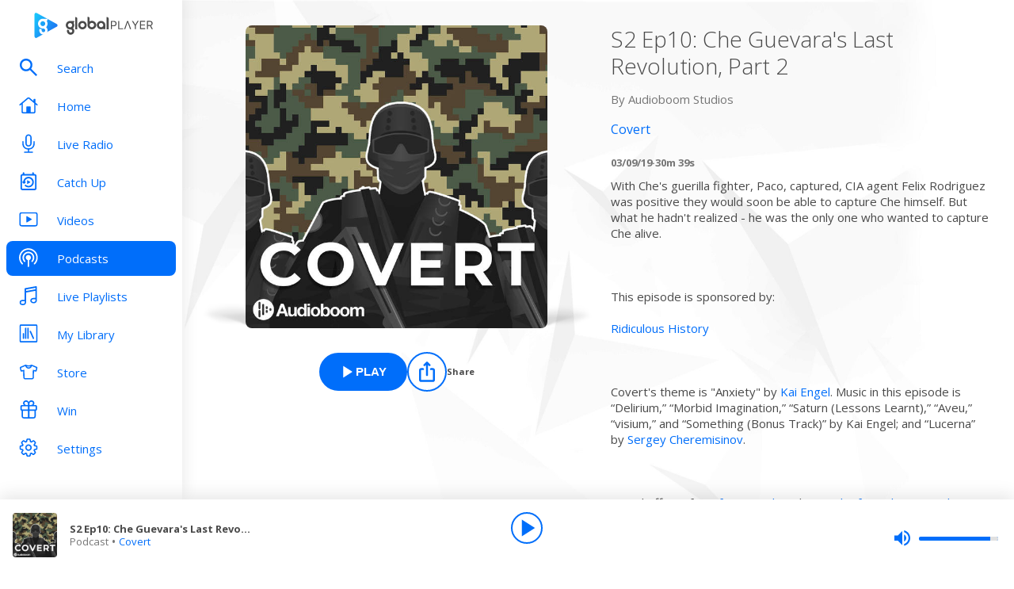

--- FILE ---
content_type: text/html; charset=utf-8
request_url: https://www.globalplayer.com/podcasts/episodes/7DraQhU/
body_size: 10462
content:
<!DOCTYPE html><html lang="en"><head><meta charSet="utf-8" data-next-head=""/><meta name="viewport" content="initial-scale=1.0, width=device-width" data-next-head=""/><meta name="twitter:card" content="summary" data-next-head=""/><meta name="twitter:site" content="@globalplayer" data-next-head=""/><meta property="og:type" content="website" data-next-head=""/><meta property="og:locale" content="en_GB" data-next-head=""/><meta property="og:site_name" content="Global Player" data-next-head=""/><title data-next-head="">Covert - Podcast Episode</title><meta name="robots" content="index,follow" data-next-head=""/><meta name="description" content="S2 Ep10: Che Guevara&#x27;s Last Revolution, Part 2" data-next-head=""/><meta property="og:title" content="Covert - Podcast Episode | Global Player" data-next-head=""/><meta property="og:description" content="S2 Ep10: Che Guevara&#x27;s Last Revolution, Part 2" data-next-head=""/><meta property="og:url" content="https://www.globalplayer.com/podcasts/episodes/7DraQhU/" data-next-head=""/><meta property="og:image" content="https://images.musicrad.io/resizer/?image=aHR0cHM6Ly9hdWRpb2Jvb20uY29tL2kvMzQ4NDQxNTAuanBn&amp;width=600&amp;signature=tmgQPd88X9LtYvLkPAJMIP4B9iY=" data-next-head=""/><meta property="og:image:alt" content="S2 Ep10: Che Guevara&#x27;s Last Revolution, Part 2" data-next-head=""/><meta property="og:image:width" content="600" data-next-head=""/><meta property="og:image:height" content="600" data-next-head=""/><link rel="canonical" href="https://www.globalplayer.com/podcasts/episodes/7DraQhU/" data-next-head=""/><meta charSet="utf-8"/><link rel="dns-prefetch" href="https://fonts.googleapis.com/"/><link rel="dns-prefetch" href="https://content.jwplatform.com/"/><link rel="dns-prefetch" href="https://fonts.gstatic.com/"/><link rel="dns-prefetch" href="https://herald.musicradio.com/"/><link rel="preload" as="script" href="https://content.jwplatform.com/libraries/jBkxIjQV.js"/><link href="https://fonts.googleapis.com/css?family=Open+Sans:300,400,700" rel="stylesheet"/><link rel="shortcut icon" type="image/x-icon" href="/favicon.ico"/><link rel="icon" type="image/png" sizes="32x32" href="/favicon-32x32.png"/><link rel="icon" type="image/png" sizes="16x16" href="/favicon-16x16.png"/><link rel="stylesheet" type="text/css" href="https://cdnjs.cloudflare.com/ajax/libs/slick-carousel/1.6.0/slick.min.css"/><link rel="stylesheet" type="text/css" href="https://cdnjs.cloudflare.com/ajax/libs/slick-carousel/1.6.0/slick-theme.min.css"/><meta content="app-id=1142951331" name="apple-itunes-app"/><script type="text/javascript" src="/assets/scripts/WaitForIt.es5.min.js?v=1.0"></script><script type="text/javascript">var onGigyaServiceReady = function () {window.WaitForIt.trigger('gigya_ready');}</script><script type="text/javascript" src="https://gigya.globalplayer.com/js/gigya.js?apiKey=3_wJvsL2DHpyMc11IB8pI8CpCqp720k-9M1ZNbnnTfItUtg_NzEhvASdN-uO1GNzhp">{sessionExpiration:-2}</script><link rel="preload" href="/_next/static/css/9c81b862dce2e7d5.css" as="style"/><link rel="stylesheet" href="/_next/static/css/9c81b862dce2e7d5.css" data-n-g=""/><link rel="preload" href="/_next/static/css/efac269a55476736.css" as="style"/><link rel="stylesheet" href="/_next/static/css/efac269a55476736.css" data-n-p=""/><link rel="preload" href="/_next/static/css/75ef1cacc921caa5.css" as="style"/><link rel="stylesheet" href="/_next/static/css/75ef1cacc921caa5.css" data-n-p=""/><noscript data-n-css=""></noscript><script defer="" nomodule="" src="/_next/static/chunks/polyfills-42372ed130431b0a.js"></script><script src="/_next/static/chunks/webpack-4014f718725a0d41.js" defer=""></script><script src="/_next/static/chunks/framework-b9fd9bcc3ecde907.js" defer=""></script><script src="/_next/static/chunks/main-fefb4f65c34b383d.js" defer=""></script><script src="/_next/static/chunks/pages/_app-dfc11a4bfa4aad76.js" defer=""></script><script src="/_next/static/chunks/pages/podcasts/episodes/%5Bid%5D-b38c47e5cb1b8334.js" defer=""></script><script src="/_next/static/MZaXV7WHIX3O0rD8MXrQk/_buildManifest.js" defer=""></script><script src="/_next/static/MZaXV7WHIX3O0rD8MXrQk/_ssgManifest.js" defer=""></script></head><body><script id="jwplayer-script" src="https://content.jwplatform.com/libraries/jBkxIjQV.js"></script><script src="/env.js"></script><div id="__next"><div class="style_toastContainer__uXIgv style_top__PcG9Q"></div><div class="style_accountGateOverlay__dzP55" data-testid="account-gate-overlay"></div><div class="globalplayer heart desktop" data-testid="globalplayer"><div class="style_sidebar__TND2m is-logged-out" data-testid="sidebar"><a tabindex="0" id="skip-content" class="style_skipContent__XTRJk" href="#main-content">Skip to content</a><div class="style_logo__WQtAk"><div class="style_wrapper__4TRsS"><span title="Global Player" class="icon style_icon__VMfKE style_icon__GlMlj"><svg fill="" viewBox="0 0 30 30"><title>Global Player</title><use xlink:href="#global-player-icon-a250d373--sprite"></use></svg></span><span title="Global Player" class="icon style_icon__VMfKE style_text__q_TUe"><svg fill="" viewBox="0 0 342 70"><title>Global Player</title><use xlink:href="#global-player-text-986f09ef--sprite"></use></svg></span></div></div><div class="style_container__rHVpv"><ul class="menu-items"><li class="style_menuItem__lUkuo style_sidebar__oPs6f" data-testid="menu-item"><div class="style_circleBadgeContainer__9XgHe"></div><a class="style_link__ZZzZf" data-testid="menu-item__link" tabindex="0" target="_self" href="/search/"><span class="icon style_icon__VMfKE style_withGlobalBlue__nXnWr style_icon__eKEC1"><svg fill="" viewBox="0 0 24 24"><use xlink:href="#search-inactive-bea79dc0--sprite"></use></svg></span><span class="style_text__j9jJQ" data-testid="menu-item__text">Search</span></a></li><li class="style_menuItem__lUkuo style_sidebar__oPs6f" data-testid="menu-item"><div class="style_circleBadgeContainer__9XgHe"></div><a class="style_link__ZZzZf" data-testid="menu-item__link" tabindex="0" target="_self" href="/"><span class="icon style_icon__VMfKE style_withGlobalBlue__nXnWr style_icon__eKEC1"><svg fill="" viewBox="0 0 24 21"><use xlink:href="#home-inactive-cc0ca09d--sprite"></use></svg></span><span class="style_text__j9jJQ" data-testid="menu-item__text">Home</span></a></li><li class="style_menuItem__lUkuo style_sidebar__oPs6f" data-testid="menu-item"><div class="style_circleBadgeContainer__9XgHe"></div><a class="style_link__ZZzZf" data-testid="menu-item__link" tabindex="0" target="_self" href="/live/heart/uk/"><span class="icon style_icon__VMfKE style_withGlobalBlue__nXnWr style_icon__eKEC1"><svg fill="" viewBox="0 0 16 22"><use xlink:href="#radio-inactive-7181e606--sprite"></use></svg></span><span class="style_text__j9jJQ" data-testid="menu-item__text">Live Radio</span></a></li><li class="style_menuItem__lUkuo style_sidebar__oPs6f" data-testid="menu-item"><div class="style_circleBadgeContainer__9XgHe"></div><a class="style_link__ZZzZf" data-testid="menu-item__link" tabindex="0" target="_self" href="/catchup/heart/uk/"><span class="icon style_icon__VMfKE style_withGlobalBlue__nXnWr style_icon__eKEC1"><svg fill="" viewBox="0 0 18 21"><use xlink:href="#catchup-inactive-b9a50494--sprite"></use></svg></span><span class="style_text__j9jJQ" data-testid="menu-item__text">Catch Up</span></a></li><li class="style_menuItem__lUkuo style_sidebar__oPs6f" data-testid="menu-item"><div class="style_circleBadgeContainer__9XgHe"></div><a class="style_link__ZZzZf" data-testid="menu-item__link" tabindex="0" target="_self" href="/videos/"><span class="icon style_icon__VMfKE style_withGlobalBlue__nXnWr style_icon__eKEC1"><svg fill="" viewBox="0 0 24 19"><use xlink:href="#video-inactive-603eb2cb--sprite"></use></svg></span><span class="style_text__j9jJQ" data-testid="menu-item__text">Videos</span></a></li><li class="style_menuItem__lUkuo style_sidebar__oPs6f" data-testid="menu-item"><div class="style_circleBadgeContainer__9XgHe"></div><a class="style_link__ZZzZf style_selected__nizZl" data-testid="menu-item__link" tabindex="0" target="_self" href="/podcasts/"><span class="icon style_icon__VMfKE style_withGlobalBlue__nXnWr style_icon__eKEC1"><svg fill="" viewBox="0 0 22 22"><use xlink:href="#podcasts-active-7ad5e0d0--sprite"></use></svg></span><span class="style_text__j9jJQ" data-testid="menu-item__text">Podcasts</span></a></li><li class="style_menuItem__lUkuo style_sidebar__oPs6f" data-testid="menu-item"><div class="style_circleBadgeContainer__9XgHe"></div><a class="style_link__ZZzZf" data-testid="menu-item__link" tabindex="0" target="_self" href="/playlists/"><span class="icon style_icon__VMfKE style_withGlobalBlue__nXnWr style_icon__eKEC1"><svg fill="" viewBox="0 0 20 21"><use xlink:href="#playlists-inactive-3f0b8353--sprite"></use></svg></span><span class="style_text__j9jJQ" data-testid="menu-item__text">Live Playlists</span></a></li><li class="style_menuItem__lUkuo style_sidebar__oPs6f" data-testid="menu-item"><div class="style_circleBadgeContainer__9XgHe"></div><a class="style_link__ZZzZf" data-testid="menu-item__link" tabindex="0" target="_self" href="/my-library/radio/"><span class="icon style_icon__VMfKE style_withGlobalBlue__nXnWr style_icon__eKEC1"><svg fill="" viewBox="0 0 22 23"><use xlink:href="#library-inactive-9a0ac36a--sprite"></use></svg></span><span class="style_text__j9jJQ" data-testid="menu-item__text">My Library</span></a></li><li class="style_menuItem__lUkuo style_sidebar__oPs6f" data-testid="menu-item"><div class="style_circleBadgeContainer__9XgHe"></div><a class="style_link__ZZzZf" data-testid="menu-item__link" tabindex="0" target="_blank" href="https://store.global.com/?utm_source=GlobalPlayerDesktop&amp;utm_medium=navigation&amp;utm_campaign=generic"><span class="icon style_icon__VMfKE style_withGlobalBlue__nXnWr style_icon__eKEC1"><svg fill="" viewBox="0 0 24 24"><use xlink:href="#tshirt-icon-765af6e5--sprite"></use></svg></span><span class="style_text__j9jJQ" data-testid="menu-item__text">Store</span></a></li><li class="style_menuItem__lUkuo style_sidebar__oPs6f" data-testid="menu-item"><div class="style_circleBadgeContainer__9XgHe"></div><a class="style_link__ZZzZf" data-testid="menu-item__link" tabindex="0" target="_self" href="/competitions/"><span class="icon style_icon__VMfKE style_withGlobalBlue__nXnWr style_icon__eKEC1"><svg fill="" viewBox="0 0 20 22"><use xlink:href="#competitions-inactive-98e557a9--sprite"></use></svg></span><span class="style_text__j9jJQ" data-testid="menu-item__text">Win</span></a></li><li class="style_menuItem__lUkuo style_sidebar__oPs6f" data-testid="menu-item"><div class="style_circleBadgeContainer__9XgHe"></div><a class="style_link__ZZzZf" data-testid="menu-item__link" tabindex="0" target="_self" href="/settings/"><span class="icon style_icon__VMfKE style_withGlobalBlue__nXnWr style_icon__eKEC1"><svg fill="" viewBox="0 0 22 23"><use xlink:href="#settings-inactive-a6fbf04f--sprite"></use></svg></span><span class="style_text__j9jJQ" data-testid="menu-item__text">Settings</span></a></li></ul></div></div><div class="style_navbar__yFoIe is-logged-out" data-testid="nav-bar"><a tabindex="0" id="skip-content" class="style_skipContent__XTRJk" href="#main-content">Skip to content</a><div class="style_logo__mpIc5"><span title="Global Player" class="icon style_icon__VMfKE style_icon__G9oWq"><svg fill="" viewBox="0 0 30 30"><title>Global Player</title><use xlink:href="#global-player-icon-a250d373--sprite"></use></svg></span><span title="Global Player" class="icon style_icon__VMfKE style_text__iYAWQ"><svg fill="" viewBox="0 0 342 70"><title>Global Player</title><use xlink:href="#global-player-text-986f09ef--sprite"></use></svg></span></div><button class="style_unstyled__jdW3p style_toggle__m420A"><span title="Open Menu" class="icon style_icon__VMfKE style_withGlobalBlue__nXnWr style_icon__G9oWq"><svg fill="" viewBox="0 0 32 32"><title>Open Menu</title><use xlink:href="#nav-burger-fa817ef7--sprite"></use></svg></span></button><div class="style_container__9sfSq" tabindex="-1" data-testid="navbar__container"><ul class="style_menuItems__lcyLy"><li class="style_menuItem__lUkuo" data-testid="menu-item"><div class="style_circleBadgeContainer__9XgHe"></div><a class="style_link__ZZzZf" data-testid="menu-item__link" tabindex="-1" target="_self" href="/search/"><span class="icon style_icon__VMfKE style_withGlobalBlue__nXnWr style_icon__eKEC1"><svg fill="" viewBox="0 0 24 24"><use xlink:href="#search-inactive-bea79dc0--sprite"></use></svg></span><span class="style_text__j9jJQ" data-testid="menu-item__text">Search</span></a></li><li class="style_menuItem__lUkuo" data-testid="menu-item"><div class="style_circleBadgeContainer__9XgHe"></div><a class="style_link__ZZzZf" data-testid="menu-item__link" tabindex="-1" target="_self" href="/"><span class="icon style_icon__VMfKE style_withGlobalBlue__nXnWr style_icon__eKEC1"><svg fill="" viewBox="0 0 24 21"><use xlink:href="#home-inactive-cc0ca09d--sprite"></use></svg></span><span class="style_text__j9jJQ" data-testid="menu-item__text">Home</span></a></li><li class="style_menuItem__lUkuo" data-testid="menu-item"><div class="style_circleBadgeContainer__9XgHe"></div><a class="style_link__ZZzZf" data-testid="menu-item__link" tabindex="-1" target="_self" href="/live/heart/uk/"><span class="icon style_icon__VMfKE style_withGlobalBlue__nXnWr style_icon__eKEC1"><svg fill="" viewBox="0 0 16 22"><use xlink:href="#radio-inactive-7181e606--sprite"></use></svg></span><span class="style_text__j9jJQ" data-testid="menu-item__text">Live Radio</span></a></li><li class="style_menuItem__lUkuo" data-testid="menu-item"><div class="style_circleBadgeContainer__9XgHe"></div><a class="style_link__ZZzZf" data-testid="menu-item__link" tabindex="-1" target="_self" href="/catchup/heart/uk/"><span class="icon style_icon__VMfKE style_withGlobalBlue__nXnWr style_icon__eKEC1"><svg fill="" viewBox="0 0 18 21"><use xlink:href="#catchup-inactive-b9a50494--sprite"></use></svg></span><span class="style_text__j9jJQ" data-testid="menu-item__text">Catch Up</span></a></li><li class="style_menuItem__lUkuo" data-testid="menu-item"><div class="style_circleBadgeContainer__9XgHe"></div><a class="style_link__ZZzZf" data-testid="menu-item__link" tabindex="-1" target="_self" href="/videos/"><span class="icon style_icon__VMfKE style_withGlobalBlue__nXnWr style_icon__eKEC1"><svg fill="" viewBox="0 0 24 19"><use xlink:href="#video-inactive-603eb2cb--sprite"></use></svg></span><span class="style_text__j9jJQ" data-testid="menu-item__text">Videos</span></a></li><li class="style_menuItem__lUkuo" data-testid="menu-item"><div class="style_circleBadgeContainer__9XgHe"></div><a class="style_link__ZZzZf style_selected__nizZl" data-testid="menu-item__link" tabindex="-1" target="_self" href="/podcasts/"><span class="icon style_icon__VMfKE style_withGlobalBlue__nXnWr style_icon__eKEC1"><svg fill="" viewBox="0 0 22 22"><use xlink:href="#podcasts-active-7ad5e0d0--sprite"></use></svg></span><span class="style_text__j9jJQ" data-testid="menu-item__text">Podcasts</span></a></li><li class="style_menuItem__lUkuo" data-testid="menu-item"><div class="style_circleBadgeContainer__9XgHe"></div><a class="style_link__ZZzZf" data-testid="menu-item__link" tabindex="-1" target="_self" href="/playlists/"><span class="icon style_icon__VMfKE style_withGlobalBlue__nXnWr style_icon__eKEC1"><svg fill="" viewBox="0 0 20 21"><use xlink:href="#playlists-inactive-3f0b8353--sprite"></use></svg></span><span class="style_text__j9jJQ" data-testid="menu-item__text">Live Playlists</span></a></li><li class="style_menuItem__lUkuo" data-testid="menu-item"><div class="style_circleBadgeContainer__9XgHe"></div><a class="style_link__ZZzZf" data-testid="menu-item__link" tabindex="-1" target="_self" href="/my-library/radio/"><span class="icon style_icon__VMfKE style_withGlobalBlue__nXnWr style_icon__eKEC1"><svg fill="" viewBox="0 0 22 23"><use xlink:href="#library-inactive-9a0ac36a--sprite"></use></svg></span><span class="style_text__j9jJQ" data-testid="menu-item__text">My Library</span></a></li><li class="style_menuItem__lUkuo" data-testid="menu-item"><div class="style_circleBadgeContainer__9XgHe"></div><a class="style_link__ZZzZf" data-testid="menu-item__link" tabindex="-1" target="_blank" href="https://store.global.com/?utm_source=GlobalPlayerDesktop&amp;utm_medium=navigation&amp;utm_campaign=generic"><span class="icon style_icon__VMfKE style_withGlobalBlue__nXnWr style_icon__eKEC1"><svg fill="" viewBox="0 0 24 24"><use xlink:href="#tshirt-icon-765af6e5--sprite"></use></svg></span><span class="style_text__j9jJQ" data-testid="menu-item__text">Store</span></a></li><li class="style_menuItem__lUkuo" data-testid="menu-item"><div class="style_circleBadgeContainer__9XgHe"></div><a class="style_link__ZZzZf" data-testid="menu-item__link" tabindex="-1" target="_self" href="/competitions/"><span class="icon style_icon__VMfKE style_withGlobalBlue__nXnWr style_icon__eKEC1"><svg fill="" viewBox="0 0 20 22"><use xlink:href="#competitions-inactive-98e557a9--sprite"></use></svg></span><span class="style_text__j9jJQ" data-testid="menu-item__text">Win</span></a></li><li class="style_menuItem__lUkuo" data-testid="menu-item"><div class="style_circleBadgeContainer__9XgHe"></div><a class="style_link__ZZzZf" data-testid="menu-item__link" tabindex="-1" target="_self" href="/settings/"><span class="icon style_icon__VMfKE style_withGlobalBlue__nXnWr style_icon__eKEC1"><svg fill="" viewBox="0 0 22 23"><use xlink:href="#settings-inactive-a6fbf04f--sprite"></use></svg></span><span class="style_text__j9jJQ" data-testid="menu-item__text">Settings</span></a></li></ul><div class="style_loginButtons__bdoCW style_navbar__XO7YV"><div class="styles_btnGroup__BI4tk"><button class="style_gpBtn__nhbDP style_primary__FFHn5 style_globalplayer__iTouP style_surface__aXDmJ style_button__i_l6l" data-testid="signin-button"><span>Sign In</span></button><button class="style_gpBtn__nhbDP style_secondary__1eKsm style_globalplayer__iTouP style_surface__aXDmJ style_button__i_l6l" data-testid="signup-button"><span>Sign Up</span></button></div></div></div></div><div class="style_gpPlayer__VuEN8" style="display:none"><div class="style_container__t4spV"><div id="globalplayer"></div></div></div><div data-testid="podcast-episode-page"><div class="style_background__T_jC0"></div><div id="main-content" class="style_contentPage__CNZSs"><div class="style_container__jmdJA"><div><div class="style_imageContainer__rcs5J style_imageContainer__cjX73"><div class="style_image__K70Vn"><img height="290" width="290" class="style_image__O4BO7 style_image__fxS1X" src="https://images.musicrad.io/resizer/?image=aHR0cHM6Ly9hdWRpb2Jvb20uY29tL2kvMzQ4NDQxNTAuanBn&amp;width=600&amp;signature=tmgQPd88X9LtYvLkPAJMIP4B9iY=" alt="S2 Ep10: Che Guevara&#x27;s Last Revolution, Part 2"/></div></div><div class="styles_btnGroup__BI4tk style_buttonContainer__TFJn_ style_buttonContainer__sR_Tq"><button class="style_gpBtn__nhbDP style_primary__FFHn5 style_globalplayer__iTouP style_surface__aXDmJ" data-testid="podcast__play-button" aria-label="Play S2 Ep10: Che Guevara&#x27;s Last Revolution, Part 2 from Covert"><span class="style_icon__gqz8P"><span class="icon style_icon__VMfKE "><svg fill="white" viewBox="0 0 24 24"><use xlink:href="#player-play-685aea40--sprite"></use></svg></span></span><span>Play</span></button><button class="style_unstyled__jdW3p style_dark__iFDAw style_actionButton__2TSQx style_hasChildren__MgIoD" aria-label="Share" aria-pressed="false" data-testid="action-button" title="Share"><span style="width:50px;height:50px;padding:8px" class="style_icon__gsGve"><span class="icon style_icon__VMfKE "><svg fill="" viewBox="0 0 24 24"><use xlink:href="#share-icon-1044c031--sprite"></use></svg></span></span><span class="style_text__k9wuo">Share</span></button></div></div><div><h1 class="style_title__oE7Yc style_title__Ue_IQ">S2 Ep10: Che Guevara&#x27;s Last Revolution, Part 2</h1><p class="style_author__ubwnv style_author__SCVZ_">By <!-- -->Audioboom Studios</p><div class="style_link__7WBXv style_link__0rN_n"><a href="/podcasts/42KqTg/"><h2>Covert</h2></a></div><div class="style_metaData__O_xXZ"><span>03/09/19</span><span>·</span><span>30m 39s</span></div><div class="style_description__IeKZr style_description__2TtLg">With Che's guerilla fighter, Paco, captured, CIA agent Felix Rodriguez was positive they would soon be able to capture Che himself. But what he hadn't realized - he was the only one who wanted to capture Che alive. <br/>
<br/>
This episode is sponsored by:<br/>
<a href="https://www.ridiculoushistoryshow.com/">Ridiculous History</a><br/>
<br/>
Covert's theme is "Anxiety" by <a href="https://www.kai-engel.com/">Kai Engel</a>. Music in this episode is “Delirium,” “Morbid Imagination,” “Saturn (Lessons Learnt),” “Aveu,” “visium,” and “Something (Bonus Track)” by Kai Engel; and “Lucerna” by <a href="https://www.s-cheremisinov.com/">Sergey Cheremisinov</a>. <br/>
<br/>
Sound effects from <a href="http://freesound.org/">freesound.org</a> by <a href="https://freesound.org/people/CastleofSamples/sounds/144997/">CastleofSamples</a>, <a href="https://freesound.org/people/marcel_farres/sounds/186098/">marcel-farres</a>, <a href="https://freesound.org/people/Glaneur%20de%20sons/sounds/24511/">Glaneur-de-son</a>s, <a href="https://freesound.org/people/TheScarlettWitch89/sounds/415539/">thescarlettwitch89</a>, <a href="https://freesound.org/people/Gidion/sounds/366796/">Gidion</a>, <a href="https://freesound.org/people/CosmicEmbers/sounds/161650">cosmicembers</a>, <a href="https://freesound.org/people/bennychico11/sounds/44408/">bennychico11</a>, <a href="https://freesound.org/people/lawnjelly/sounds/156890/">lawnjelly</a>, <a href="https://freesound.org/people/Leafs67/sounds/155589/">leafs67</a>, <a href="https://freesound.org/people/theshaggyfreak/sounds/278889/">theshaggyfreak</a>, <a href="https://freesound.org/people/Tdude9000/sounds/138316/">Tdude9000</a>, <a href="https://freesound.org/people/MAJ061785/sounds/85509/">MAJ061785</a>,<a href="https://freesound.org/people/EFlexMusic/sounds/370250/"> EFlexMusic</a>, <a href="https://freesound.org/people/Kolezan/sounds/246117/">Kolezan</a>, <a href="https://freesound.org/people/Benboncan/sounds/62491/">Benboncan</a>, <a href="https://freesound.org/people/inchadney/sounds/457869/">inchadney</a>, <a href="https://freesound.org/people/digifishmusic/sounds/54889/">digifishmusic</a>, jaklocke, <a href="https://freesound.org/people/kwahmah_02/sounds/255848/">kwahmah-02</a>,<a href="https://freesound.org/people/InspectorJ/sounds/336598/"> inspectorj</a>, and <a href="https://freesound.org/people/Australopithecusman/sounds/388891/">Australopithecusman</a>. Additional sound effects from <a href="http://freesfx.co.uk/">freesfx.co.uk</a>. Licensed under <a href="http://creativecommons.org/licenses/by/3.0/">Creative Commons: By Attribution 3.0 License</a> </div></div></div><footer class="style_footer__UID_t"><div><hr class="style_horizontalLine__P7Au8" role="presentation"/><div class="style_social__7qbgy"><span width="64" height="69" aria-hidden="true" class="icon style_icon__VMfKE style_globalPlayerLogo__ROI4r"><svg fill="" viewBox="0 0 210 70"><use xlink:href="#global-player-logo-stacked-black-1ede2222--sprite"></use></svg></span><div class="style_linkContainer__WLeyT"><div class="style_socialLinksContainer__KFa5n"><span>Follow us:</span><ul class="style_linkList__7Wnxm"><li><a aria-label="Follow Global Player on Facebook" rel="noopener noreferrer" target="_blank" href="https://www.facebook.com/GlobalPlayerOfficial/"><span class="icon style_icon__VMfKE style_icon__mPhqv"><svg fill="" viewBox="0 0 32 32"><use xlink:href="#facebook-logo-cb200a40--sprite"></use></svg></span></a></li><li><a aria-label="Follow Global Player on TikTok" rel="noopener noreferrer" target="_blank" href="https://www.tiktok.com/@globalplayer"><span class="icon style_icon__VMfKE style_icon__mPhqv"><svg fill="" viewBox="-5 -6 48 48"><use xlink:href="#tiktok-811c40a9--sprite"></use></svg></span></a></li><li><a aria-label="Follow Global Player on Instagram" rel="noopener noreferrer" target="_blank" href="https://www.instagram.com/globalplayer/?hl=en"><span class="icon style_icon__VMfKE style_icon__mPhqv"><svg fill="" viewBox="0 0 32 32"><use xlink:href="#instagram-logo-9ebd355d--sprite"></use></svg></span></a></li></ul></div></div><button class="style_unstyled__jdW3p style_backToTopButton__6JQfy">Back to top <span aria-hidden="true" class="icon style_icon__VMfKE style_icon__mPhqv"><svg fill="" viewBox="0 0 32 32"><use xlink:href="#chevron-up-27791d6e--sprite"></use></svg></span></button></div><div class="style_globalLinksContainer__GGZ8T"><div class="style_linksColumn__AtTSt"><h3 id="get-in-touch-heading">Get in touch</h3><ul class="style_listElements__pN7nU" aria-labelledby="get-in-touch-heading"><li aria-label="About Us"><a target="_blank" href="https://global.com/about/">About Us</a></li><li aria-label="Global Careers"><a target="_blank" href="https://careers.global.com/">Global Careers</a></li><li aria-label="Advertise with us"><a target="_blank" href="https://global.com/advertise/">Advertise with us</a></li></ul></div><div class="style_linksColumn__AtTSt"><h3 id="get-global-player-heading">Get the Global Player App</h3><ul class="style_listElements__pN7nU" aria-labelledby="get-global-player-heading"><li aria-label="Download for iOS"><a target="_blank" href="https://apps.apple.com/us/app/global-player-radio-podcasts/id1142951331">Download for iOS</a></li><li aria-label="Download for Android"><a target="_blank" href="https://play.google.com/store/apps/details?id=com.global.player">Download for Android</a></li></ul></div><div class="style_linksColumn__AtTSt"><h3 id="legal-information-heading">Legal Information</h3><ul class="style_listElements__pN7nU" aria-labelledby="legal-information-heading"><li aria-label="Website Terms of Use"><a target="_blank" href="https://global.com/legal/terms-of-use/">Website Terms of Use</a></li><li aria-label="Privacy"><a target="_blank" href="https://global.com/legal/privacy-policy/">Privacy</a></li><li aria-label="Cookies"><a target="_blank" href="https://global.com/legal/cookies/">Cookies</a></li></ul></div></div></div><hr class="style_horizontalLine__P7Au8" role="presentation"/><div class="style_legalContainer__LOuaJ"><span class="style_text__BeigA" aria-hidden="true">© Global <!-- -->2026<!-- --> | 30 Leicester Square, London, WC2H 7LA</span><button class="style_unstyled__jdW3p style_privacyManagerButton__acb8w">Privacy Manager</button></div></footer></div><script type="application/ld+json">{"@context":"http://schema.org","@type":"PodcastEpisode","image":"https://images.musicrad.io/resizer/?image=aHR0cHM6Ly9hdWRpb2Jvb20uY29tL2kvMzQ4NDQxNTAuanBn&width=600&signature=tmgQPd88X9LtYvLkPAJMIP4B9iY=","name":"S2 Ep10: Che Guevara's Last Revolution, Part 2","description":"With Che's guerilla fighter, Paco, captured, CIA agent Felix Rodriguez was positive they would soon be able to capture Che himself. But what he hadn't realized - he was the only one who wanted to capture Che alive. <br/>\n<br/>\nThis episode is sponsored by:<br/>\n<a href=\"https://www.ridiculoushistoryshow.com/\">Ridiculous History</a><br/>\n<br/>\nCovert's theme is \"Anxiety\" by <a href=\"https://www.kai-engel.com/\">Kai Engel</a>. Music in this episode is “Delirium,” “Morbid Imagination,” “Saturn (Lessons Learnt),” “Aveu,” “visium,” and “Something (Bonus Track)” by Kai Engel; and “Lucerna” by <a href=\"https://www.s-cheremisinov.com/\">Sergey Cheremisinov</a>. <br/>\n<br/>\nSound effects from <a href=\"http://freesound.org/\">freesound.org</a> by <a href=\"https://freesound.org/people/CastleofSamples/sounds/144997/\">CastleofSamples</a>, <a href=\"https://freesound.org/people/marcel_farres/sounds/186098/\">marcel-farres</a>, <a href=\"https://freesound.org/people/Glaneur%20de%20sons/sounds/24511/\">Glaneur-de-son</a>s, <a href=\"https://freesound.org/people/TheScarlettWitch89/sounds/415539/\">thescarlettwitch89</a>, <a href=\"https://freesound.org/people/Gidion/sounds/366796/\">Gidion</a>, <a href=\"https://freesound.org/people/CosmicEmbers/sounds/161650\">cosmicembers</a>, <a href=\"https://freesound.org/people/bennychico11/sounds/44408/\">bennychico11</a>, <a href=\"https://freesound.org/people/lawnjelly/sounds/156890/\">lawnjelly</a>, <a href=\"https://freesound.org/people/Leafs67/sounds/155589/\">leafs67</a>, <a href=\"https://freesound.org/people/theshaggyfreak/sounds/278889/\">theshaggyfreak</a>, <a href=\"https://freesound.org/people/Tdude9000/sounds/138316/\">Tdude9000</a>, <a href=\"https://freesound.org/people/MAJ061785/sounds/85509/\">MAJ061785</a>,<a href=\"https://freesound.org/people/EFlexMusic/sounds/370250/\"> EFlexMusic</a>, <a href=\"https://freesound.org/people/Kolezan/sounds/246117/\">Kolezan</a>, <a href=\"https://freesound.org/people/Benboncan/sounds/62491/\">Benboncan</a>, <a href=\"https://freesound.org/people/inchadney/sounds/457869/\">inchadney</a>, <a href=\"https://freesound.org/people/digifishmusic/sounds/54889/\">digifishmusic</a>, jaklocke, <a href=\"https://freesound.org/people/kwahmah_02/sounds/255848/\">kwahmah-02</a>,<a href=\"https://freesound.org/people/InspectorJ/sounds/336598/\"> inspectorj</a>, and <a href=\"https://freesound.org/people/Australopithecusman/sounds/388891/\">Australopithecusman</a>. Additional sound effects from <a href=\"http://freesfx.co.uk/\">freesfx.co.uk</a>. Licensed under <a href=\"http://creativecommons.org/licenses/by/3.0/\">Creative Commons: By Attribution 3.0 License</a> ","isAccessibleForFree":true,"url":"https://www.globalplayer.com/podcasts/episodes/7DraQhU/","author":{"@type":"Organization","name":"Audioboom Studios"},"partOfSeries":{"@type":"PodcastSeries","name":"Covert","image":"https://images.musicrad.io/resizer/?image=aHR0cHM6Ly9hdWRpb2Jvb20uY29tL2kvMzQ4NDQxNTAuanBn&width=600&signature=tmgQPd88X9LtYvLkPAJMIP4B9iY="}}</script></div><div class="style_playbar__g9Cf5" data-testid="playbar"><div class="style_playbarInfo__0qs89"><div class="style_showInfoWithImage__z_gg9"><img class="style_image__voPkG heart-brand-background" alt="-" src="/assets/track-placeholders/heart.jpg" width="80" height="80"/><div class="style_text__LXdJC"><div class="style_title__NITqx" data-testid="show-info-title" title="-">-</div><div class="style_showDetails__AgN8T"><div class="style_subtitle__TIC9z" data-testid="show-info-subtitle">Heart UK</div></div></div></div></div><div class="style_playbarControls__UBVSm"><div class="style_liveControlsWrapper__TY2ar"><div class="style_buttonSpacer__EzaUH"></div><button class="style_unstyled__jdW3p style_dark__iFDAw style_actionButton__2TSQx" aria-label="Play" aria-pressed="false" data-testid="play-pause-button" title="Play" style="width:40px;height:40px;margin:auto" tabindex="0"><span class="style_icon__gsGve"><span style="position:relative;left:2px" class="icon style_icon__VMfKE "><svg fill="" viewBox="0 0 24 24"><use xlink:href="#player-play-685aea40--sprite"></use></svg></span></span></button><div class="style_buttonSpacer__EzaUH"></div><div class="style_volumeControls__aNUB5 style_volumeControls__1LYCb"><div class="style_container__5Hhm1" aria-label="Volume Controls" tabindex="0" role="slider" aria-valuenow="0"><span title="Mute" data-testid="mute-button" class="icon style_icon__VMfKE style_withGlobalBlue__nXnWr style_icon__PKz_a"><svg fill="" viewBox="0 0 32 32"><title>Mute/Un-mute</title><use xlink:href="#volume-mute-d8f7b753--sprite"></use></svg></span><div class="style_rangeSlider__iMn0z style_rangeSlider__rof95 style_rangeSliderDesktop__2RMSu" data-testid="range-slider" style="width:100px"><div role="slider" class="style_bar__yfI_R style_bar__fIkQB style_horizontal__dxzIU style_horizontal__k6J61 style_horizontal__KEbDz" tabindex="0" aria-valuenow="0" aria-label="Adjust Volume"><div class="style_padding__aKhij"></div><div class="style_filled__zILzs"><span class="style_unfilled__sDN_0" style="left:0%"></span></div><span class="style_nub__ZrUPo style_nub__4tfw3" style="left:calc(0% - 6px)"></span></div></div><div class="style_vertical__ryPYV style_vertical__ePAc2 style_popover__ixoH7 style_top__LBQYp"><div class="style_rangeSlider__iMn0z style_rangeSlider__rof95" data-testid="range-slider" style="height:100px;top:0;left:-1px"><div role="slider" class="style_bar__yfI_R style_bar__fIkQB style_vertical__mliCH style_vertical__NdQ7N" tabindex="0" aria-valuenow="0" aria-label="Adjust Volume"><div class="style_padding__aKhij"></div><div class="style_filled__zILzs"><span class="style_unfilled__sDN_0" style="bottom:0%"></span></div><span class="style_nub__ZrUPo style_nub__4tfw3" style="bottom:calc(0% - 6px)"></span></div></div></div></div></div></div><div class="style_progressWrapper__t1Dcs"><div class="style_progressBarContainer__2khJM"></div></div><div class="style_playbarControlsSpacer__J_ajs"></div></div></div></div></div><script>
                        !function () {
                            var e = function () {
                                var e, t = '__tcfapiLocator', a = [], n = window;
                                for (; n;) {
                                    try {
                                        if (n.frames[t]) {
                                            e = n;
                                            break;
                                        }
                                    } catch (e) {
                                    }
                                    if (n === window.top) break;
                                    n = n.parent;
                                }
                                e || (!function e() {
                                    var a = n.document, r = !!n.frames[t];
                                    if (!r) if (a.body) {
                                        var i = a.createElement('iframe');
                                        i.style.cssText = 'display:none', i.name = t, a.body.appendChild(i);
                                    } else setTimeout(e, 5);
                                    return !r;
                                }(), n.__tcfapi = function () {
                                    for (var e, t = arguments.length, n = new Array(t), r = 0; r < t; r++) n[r] = arguments[r];
                                    if (!n.length) return a;
                                    if ('setGdprApplies' === n[0]) n.length > 3 && 2 === parseInt(n[1], 10) && 'boolean' == typeof n[3] && (e = n[3], 'function' == typeof n[2] && n[2]('set', !0)); else if ('ping' === n[0]) {
                                        var i = { gdprApplies: e, cmpLoaded: !1, cmpStatus: 'stub' };
                                        'function' == typeof n[2] && n[2](i);
                                    } else a.push(n);
                                }, n.addEventListener('message', (function (e) {
                                    var t = 'string' == typeof e.data, a = {};
                                    try {
                                        a = t ? JSON.parse(e.data) : e.data;
                                    } catch (e) {
                                    }
                                    var n = a.__tcfapiCall;
                                    n && window.__tcfapi(n.command, n.version, (function (a, r) {
                                        var i = { __tcfapiReturn: { returnValue: a, success: r, callId: n.callId } };
                                        t && (i = JSON.stringify(i)), e.source.postMessage(i, '*');
                                    }), n.parameter);
                                }), !1));
                            };
                            'undefined' != typeof module ? module.exports = e : e();
                        }();

                        window._sp_ = {
                            config: {
                                accountId: 970,
                                propertyId: 5065,
                                baseEndpoint: 'https://d.sourcepoint.globalplayer.com',
                                propertyHref: 'https://' + window.location.hostname,
                                events: {
                                    onPrivacyManagerAction: function() {
                                        window.onPrivacyManagerAccept();
                                    },
                                    onConsentReady: function(consentUUID, consentString){
                                        window.WaitForIt.wait_for(['on_consent_ready'], function() {
                                            window.onConsentReady(consentString);
                                            window.sourcePointEnabled = true;
                                        }, 10000);
                                    },
                                },
                                isSPA: true,
                            }
                        }
                    </script><script src="https://d.sourcepoint.globalplayer.com/wrapperMessagingWithoutDetection.js" async=""></script><script id="__NEXT_DATA__" type="application/json">{"props":{"pageProps":{"station":{"brandId":"KLw","brandLogo":"https://herald.musicradio.com/media/49b9e8cb-15bf-4bf2-8c28-a4850cc6b0f3.png","brandName":"Heart","brandSlug":"heart","gduid":"c8e840c6-66e8-4435-b250-00505dd59522","heraldId":"129","id":"2mwx4","legacyStationPrefix":"heart","name":"Heart UK","obit_enabled":false,"playback":[{"canUse":"(bnd.placeholder) \u0026 cap.license \u0026 ff.hls_live_radio_premium_users_gplay36171_092025","flags":["format.hls","auth.license","live","metadata.Global"],"url":"https://gratis-green.dev.digital.global.com/hls/HeartUK/master.m3u8"},{"canUse":"user.logged_in \u0026 setting.hd_enabled","flags":["hd","format.icecast","GlobalAdSupported","auth.HDAuth","live","metadata.Global"],"url":"https://media-ssl.musicradio.com/HeartUKHD"},{"canUse":"true","flags":["format.icecast","GlobalAdSupported","live","metadata.Global"],"url":"https://media-ssl.musicradio.com/HeartUK"}],"slug":"uk","stream":{"hls":"https://hls.thisisdax.com/hls/HeartUK/master.m3u8","hlsAdFree":"https://gratis-green.dev.digital.global.com/hls/HeartUK/master.m3u8","icecastHd":"https://media-ssl.musicradio.com/HeartUKHD","icecastSd":"https://media-ssl.musicradio.com/HeartUK"},"streamUrl":"https://media-ssl.musicradio.com/HeartUK","tagline":"Turn Up the Feel Good!"},"ui":{"showPlaybar":true,"showNav":true},"variants":"{\"alexa-advertising-id-dax-param_gplay30222_201124\":{\"key\":\"on\",\"metadata\":{\"evaluationId\":\"325420830917_1769230732759_860\"},\"value\":\"on\"},\"alexa-podcast-and-catchup-sign-in-gate_gplay22212_131023\":{\"key\":\"on\",\"metadata\":{\"evaluationId\":\"325420830917_1769230732759_860\"},\"value\":\"on\"},\"alexa-preroll_gplay24661_190324\":{\"key\":\"on\",\"metadata\":{\"evaluationId\":\"325420830917_1769230732759_860\"},\"payload\":[{\"id\":\"fGNj\",\"name\":\"Capital Dance\",\"percentageChance\":50},{\"id\":\"KLu\",\"name\":\"Capital Xtra\",\"percentageChance\":50},{\"id\":\"KLo\",\"name\":\"Capital\",\"percentageChance\":50},{\"id\":\"fGJM\",\"name\":\"Classic FM\",\"percentageChance\":25},{\"id\":\"4Uky\",\"name\":\"Radio X\",\"percentageChance\":50},{\"id\":\"KLv\",\"name\":\"Smooth\",\"percentageChance\":25},{\"id\":\"fGMK\",\"name\":\"Heart Dance\",\"percentageChance\":0},{\"id\":\"fGMY\",\"name\":\"Smooth Country\",\"percentageChance\":25},{\"id\":\"fGPf\",\"name\":\"Smooth 80s\",\"percentageChance\":25},{\"id\":\"4UmN\",\"name\":\"Gold\",\"percentageChance\":20},{\"id\":\"4Ukz\",\"name\":\"LBC\",\"percentageChance\":50},{\"id\":\"fGMJ\",\"name\":\"LBC News\",\"percentageChance\":50},{\"id\":\"KLw\",\"name\":\"Heart\",\"percentageChance\":50}],\"value\":\"on\"},\"alexa-send-a-comment_gplay22044_280923\":{\"key\":\"50-75\",\"metadata\":{\"evaluationId\":\"325420830917_1769230732759_860\"},\"payload\":{\"capital\":\"off\",\"capital chill\":\"off\",\"capital dance\":\"off\",\"capital xtra\":\"off\",\"capital xtra reloaded\":\"off\",\"classic fm\":\"on\",\"gold\":\"on\",\"heart\":\"on\",\"heart 00s\":\"on\",\"heart 70s\":\"on\",\"heart 80s\":\"on\",\"heart 90s\":\"on\",\"heart dance\":\"on\",\"heart xmas\":\"off\",\"lbc\":\"on\",\"lbc news\":\"off\",\"radio x\":\"on\",\"radio x classic rock\":\"off\",\"smooth\":\"on\",\"smooth chill\":\"on\",\"smooth country\":\"on\"},\"value\":\"50-75\"},\"alexa_last_listened_playable_gplay23386_122023\":{\"key\":\"on\",\"metadata\":{\"evaluationId\":\"325420830917_1769230732759_860\"},\"value\":\"on\"},\"alexa_play_show_gplay18586_230323\":{\"key\":\"on\",\"metadata\":{\"evaluationId\":\"325420830917_1769230732759_860\"},\"value\":\"on\"},\"alexa_promo_stranger_things_gplay25104_280324\":{\"key\":\"on\",\"metadata\":{\"evaluationId\":\"325420830917_1769230732759_860\"},\"value\":\"on\"},\"alexa_send_to_phone_gplay18414_032023\":{\"key\":\"on\",\"metadata\":{\"evaluationId\":\"325420830917_1769230732759_860\"},\"value\":\"on\"},\"android_layout_refactor_gplay18937_032023\":{\"key\":\"on\",\"metadata\":{\"evaluationId\":\"325420830917_1769230732759_860\"},\"value\":\"on\"},\"article_text_resize_gplay35551_0725\":{\"key\":\"on\",\"metadata\":{\"evaluationId\":\"325420830917_1769230732759_860\"},\"value\":\"on\"},\"auth_verification_links_dig8033_102021\":{\"key\":\"on\",\"metadata\":{\"evaluationId\":\"325420830917_1769230732759_860\"},\"value\":\"on\"},\"authenticated_consent_lig8_082021\":{\"key\":\"on\",\"metadata\":{\"evaluationId\":\"325420830917_1769230732759_860\"},\"value\":\"on\"},\"authentication_global_id_gplay22781_102024\":{\"key\":\"on\",\"metadata\":{\"evaluationId\":\"325420830917_1769230732759_860\"},\"value\":\"on\"},\"automotive_device_auth_gplay_32725_042025\":{\"key\":\"on\",\"metadata\":{\"evaluationId\":\"325420830917_1769230732759_860\"},\"value\":\"on\"},\"back_to_start_dig12537_062021\":{\"key\":\"on\",\"metadata\":{\"evaluationId\":\"325420830917_1769230732759_860\"},\"value\":\"on\"},\"battery_optimisation_check_dig13693_082022\":{\"key\":\"on\",\"metadata\":{\"evaluationId\":\"325420830917_1769230732759_860\"},\"value\":\"on\"},\"block_change_polling_gplay17964_0523\":{\"key\":\"on\",\"metadata\":{\"evaluationId\":\"325420830917_1769230732759_860\"},\"value\":\"on\"},\"carousel_redesign_gplay21106_032024\":{\"key\":\"on\",\"metadata\":{\"evaluationId\":\"325420830917_1769230732759_860\"},\"value\":\"on\"},\"content_share_playlist_dig7840_1120201\":{\"key\":\"on\",\"metadata\":{\"evaluationId\":\"325420830917_1769230732759_860\"},\"value\":\"on\"},\"copyright_footer_gplay34183_080525\":{\"key\":\"on\",\"metadata\":{\"evaluationId\":\"325420830917_1769230732759_860\"},\"value\":\"on\"},\"cross_device_sync_dig8809_102022\":{\"key\":\"on\",\"metadata\":{\"evaluationId\":\"325420830917_1769230732759_860\"},\"value\":\"on\"},\"feature_hub_playlists_gplay25726_02052024\":{\"key\":\"on\",\"metadata\":{\"evaluationId\":\"325420830917_1769230732759_860\"},\"value\":\"on\"},\"feature_hub_podcasts_gplay24654_042024\":{\"key\":\"on\",\"metadata\":{\"evaluationId\":\"325420830917_1769230732759_860\"},\"value\":\"on\"},\"feature_hub_videos_gplay25727_02052024\":{\"key\":\"on\",\"metadata\":{\"evaluationId\":\"325420830917_1769230732759_860\"},\"value\":\"on\"},\"global_player_app_redesign_gplay22738_122023\":{\"key\":\"on\",\"metadata\":{\"evaluationId\":\"325420830917_1769230732759_860\"},\"value\":\"on\"},\"global_player_search_gplay34515_190525\":{\"key\":\"on\",\"metadata\":{\"evaluationId\":\"325420830917_1769230732759_860\"},\"value\":\"on\"},\"home-hub-personalisation_gplay21442_251023\":{\"key\":\"on\",\"metadata\":{\"evaluationId\":\"325420830917_1769230732759_860\"},\"value\":\"on\"},\"home_hub_dig8378_112021\":{\"key\":\"on\",\"metadata\":{\"evaluationId\":\"325420830917_1769230732759_860\"},\"value\":\"on\"},\"home_hub_vgl_gplay18125_150223\":{\"key\":\"on\",\"metadata\":{\"evaluationId\":\"325420830917_1769230732759_860\"},\"value\":\"on\"},\"home_hub_vod_gplay19685_051023\":{\"key\":\"on\",\"metadata\":{\"evaluationId\":\"325420830917_1769230732759_860\"},\"value\":\"on\"},\"linked_devices_status_dig14178_092022\":{\"key\":\"on\",\"metadata\":{\"evaluationId\":\"325420830917_1769230732759_860\"},\"value\":\"on\"},\"live_progress_bar_dig12831_062222\":{\"key\":\"on\",\"metadata\":{\"evaluationId\":\"325420830917_1769230732759_860\"},\"value\":\"on\"},\"live_restart_hls_migration_gplay19390_072023\":{\"key\":\"on\",\"metadata\":{\"evaluationId\":\"325420830917_1769230732759_860\"},\"payload\":{\"metadata\":true},\"value\":\"on\"},\"mparticle_lig273_082021\":{\"key\":\"on\",\"metadata\":{\"evaluationId\":\"325420830917_1769230732759_860\"},\"value\":\"on\"},\"multiple_audiences_gplay23676_032024\":{\"key\":\"on\",\"metadata\":{\"evaluationId\":\"325420830917_1769230732759_860\"},\"payload\":{\"maxAudiences\":4},\"value\":\"on\"},\"my_favourite_live_radio_more_stations_gplay28160_200824\":{\"key\":\"on\",\"metadata\":{\"evaluationId\":\"325420830917_1769230732759_860\"},\"value\":\"on\"},\"new-onboarding-flow_gplay20139_201023\":{\"key\":\"on\",\"metadata\":{\"evaluationId\":\"325420830917_1769230732759_860\"},\"value\":\"on\"},\"new_reset_password_flow_gplay23632_080724\":{\"key\":\"on\",\"metadata\":{\"evaluationId\":\"325420830917_1769230732759_860\"},\"value\":\"on\"},\"onboarding_video_gplay24396_042024\":{\"key\":\"on\",\"metadata\":{\"evaluationId\":\"325420830917_1769230732759_860\"},\"value\":\"on\"},\"playback_speeds_gplay10766_042023\":{\"key\":\"on\",\"metadata\":{\"evaluationId\":\"325420830917_1769230732759_860\"},\"value\":\"on\"},\"playbar_refactoring_gplay_28649_041124\":{\"key\":\"on\",\"metadata\":{\"evaluationId\":\"325420830917_1769230732759_860\"},\"value\":\"on\"},\"podcast_play_next_dig9717_022022\":{\"key\":\"on\",\"metadata\":{\"evaluationId\":\"325420830917_1769230732759_860\"},\"value\":\"on\"},\"podcast_subscription_dig3996_092021\":{\"key\":\"on\",\"metadata\":{\"evaluationId\":\"325420830917_1769230732759_860\"},\"value\":\"on\"},\"reset_my_stations_gplay_29394_291024\":{\"key\":\"on\",\"metadata\":{\"evaluationId\":\"325420830917_1769230732759_860\"},\"value\":\"on\"},\"share_content_live_radio_dig7900_102021\":{\"key\":\"on\",\"metadata\":{\"evaluationId\":\"325420830917_1769230732759_860\"},\"value\":\"on\"},\"station_selector_personalisation_gplay27010_030724\":{\"key\":\"on\",\"metadata\":{\"evaluationId\":\"325420830917_1769230732759_860\"},\"value\":\"on\"},\"support_linking_to_feature_pages_gplay33533_072025\":{\"key\":\"on\",\"metadata\":{\"evaluationId\":\"325420830917_1769230732759_860\"},\"value\":\"on\"},\"video_hub_dig8696_122021\":{\"key\":\"on\",\"metadata\":{\"evaluationId\":\"325420830917_1769230732759_860\"},\"value\":\"on\"},\"weather_gplay12484_012023\":{\"key\":\"on\",\"metadata\":{\"evaluationId\":\"325420830917_1769230732759_860\"},\"value\":\"on\"},\"web-brand-hub-gradient_gplay35412_040725\":{\"key\":\"on\",\"metadata\":{\"evaluationId\":\"325420830917_1769230732759_860\"},\"value\":\"on\"},\"web-squared-epg_gplay35411_030725\":{\"key\":\"on\",\"metadata\":{\"evaluationId\":\"325420830917_1769230732759_860\"},\"value\":\"on\"}}","playlist":[{"id":"7DraQhU","duration":"00:30:39","file":"https://dts.podtrac.com/redirect.mp3/audioboom.com/posts/7354988.mp3?modified=1574772097\u0026sid=4960561\u0026source=rss","title":"S2 Ep10: Che Guevara's Last Revolution, Part 2","subtitle":"Covert","image":"https://images.musicrad.io/resizer/?image=aHR0cHM6Ly9hdWRpb2Jvb20uY29tL2kvMzQ4NDQxNTAuanBn\u0026width=600\u0026signature=tmgQPd88X9LtYvLkPAJMIP4B9iY=","itemType":"podcast","hasAds":false,"nextContent":{"id":"7DraRoB"},"autoplay":false,"previousId":"","parentLink":{"id":"42KqTg","type":"Podcast","title":"Covert"}}],"podcastEpisode":{"created":"2019-09-03T11:04:34+01:00","description":"With Che's guerilla fighter, Paco, captured, CIA agent Felix Rodriguez was positive they would soon be able to capture Che himself. But what he hadn't realized - he was the only one who wanted to capture Che alive. \u003cbr/\u003e\n\u003cbr/\u003e\nThis episode is sponsored by:\u003cbr/\u003e\n\u003ca href=\"https://www.ridiculoushistoryshow.com/\"\u003eRidiculous History\u003c/a\u003e\u003cbr/\u003e\n\u003cbr/\u003e\nCovert's theme is \"Anxiety\" by \u003ca href=\"https://www.kai-engel.com/\"\u003eKai Engel\u003c/a\u003e. Music in this episode is “Delirium,” “Morbid Imagination,” “Saturn (Lessons Learnt),” “Aveu,” “visium,” and “Something (Bonus Track)” by Kai Engel; and “Lucerna” by \u003ca href=\"https://www.s-cheremisinov.com/\"\u003eSergey Cheremisinov\u003c/a\u003e. \u003cbr/\u003e\n\u003cbr/\u003e\nSound effects from \u003ca href=\"http://freesound.org/\"\u003efreesound.org\u003c/a\u003e by \u003ca href=\"https://freesound.org/people/CastleofSamples/sounds/144997/\"\u003eCastleofSamples\u003c/a\u003e, \u003ca href=\"https://freesound.org/people/marcel_farres/sounds/186098/\"\u003emarcel-farres\u003c/a\u003e, \u003ca href=\"https://freesound.org/people/Glaneur%20de%20sons/sounds/24511/\"\u003eGlaneur-de-son\u003c/a\u003es, \u003ca href=\"https://freesound.org/people/TheScarlettWitch89/sounds/415539/\"\u003ethescarlettwitch89\u003c/a\u003e, \u003ca href=\"https://freesound.org/people/Gidion/sounds/366796/\"\u003eGidion\u003c/a\u003e, \u003ca href=\"https://freesound.org/people/CosmicEmbers/sounds/161650\"\u003ecosmicembers\u003c/a\u003e, \u003ca href=\"https://freesound.org/people/bennychico11/sounds/44408/\"\u003ebennychico11\u003c/a\u003e, \u003ca href=\"https://freesound.org/people/lawnjelly/sounds/156890/\"\u003elawnjelly\u003c/a\u003e, \u003ca href=\"https://freesound.org/people/Leafs67/sounds/155589/\"\u003eleafs67\u003c/a\u003e, \u003ca href=\"https://freesound.org/people/theshaggyfreak/sounds/278889/\"\u003etheshaggyfreak\u003c/a\u003e, \u003ca href=\"https://freesound.org/people/Tdude9000/sounds/138316/\"\u003eTdude9000\u003c/a\u003e, \u003ca href=\"https://freesound.org/people/MAJ061785/sounds/85509/\"\u003eMAJ061785\u003c/a\u003e,\u003ca href=\"https://freesound.org/people/EFlexMusic/sounds/370250/\"\u003e EFlexMusic\u003c/a\u003e, \u003ca href=\"https://freesound.org/people/Kolezan/sounds/246117/\"\u003eKolezan\u003c/a\u003e, \u003ca href=\"https://freesound.org/people/Benboncan/sounds/62491/\"\u003eBenboncan\u003c/a\u003e, \u003ca href=\"https://freesound.org/people/inchadney/sounds/457869/\"\u003einchadney\u003c/a\u003e, \u003ca href=\"https://freesound.org/people/digifishmusic/sounds/54889/\"\u003edigifishmusic\u003c/a\u003e, jaklocke, \u003ca href=\"https://freesound.org/people/kwahmah_02/sounds/255848/\"\u003ekwahmah-02\u003c/a\u003e,\u003ca href=\"https://freesound.org/people/InspectorJ/sounds/336598/\"\u003e inspectorj\u003c/a\u003e, and \u003ca href=\"https://freesound.org/people/Australopithecusman/sounds/388891/\"\u003eAustralopithecusman\u003c/a\u003e. Additional sound effects from \u003ca href=\"http://freesfx.co.uk/\"\u003efreesfx.co.uk\u003c/a\u003e. Licensed under \u003ca href=\"http://creativecommons.org/licenses/by/3.0/\"\u003eCreative Commons: By Attribution 3.0 License\u003c/a\u003e ","duration":"00:30:39","id":"7DraQhU","imageUrl":"https://images.musicrad.io/resizer/?image=aHR0cHM6Ly9hdWRpb2Jvb20uY29tL2kvMzQ4NDQxNTAuanBn\u0026width=600\u0026signature=tmgQPd88X9LtYvLkPAJMIP4B9iY=","isExplicit":false,"nextContent":{"id":"7DraRoB"},"podcast":{"description":"\u003cp\u003eCovert takes listeners on a heart-pounding journey through the most dangerous military operations of all time. From the assassination of Osama Bin Laden and how two Israeli snipers foiled Syria’s plan to develop a nuclear bomb, to the real story that inspired the movie Black Hawk Down and the harrowing tale of a British Major’s escape from 2,000 heavily armed militants, you'll be brought to the front line of history’s greatest special forces missions.\u003c/p\u003e","hasAds":false,"id":"42KqTg","imageUrl":"https://images.musicrad.io/resizer/?image=aHR0cHM6Ly9hdWRpb2Jvb20uY29tL2kvMzQ4NDQxNTAuanBn\u0026width=600\u0026signature=tmgQPd88X9LtYvLkPAJMIP4B9iY=","itunesAuthor":"Audioboom Studios","title":"Covert"},"pubDate":"2019-09-03T09:00:00+01:00","streamUrl":"https://dts.podtrac.com/redirect.mp3/audioboom.com/posts/7354988.mp3?modified=1574772097\u0026sid=4960561\u0026source=rss","title":"S2 Ep10: Che Guevara's Last Revolution, Part 2"}},"__N_SSP":true},"page":"/podcasts/episodes/[id]","query":{"id":"7DraQhU"},"buildId":"MZaXV7WHIX3O0rD8MXrQk","isFallback":false,"isExperimentalCompile":false,"gssp":true,"scriptLoader":[]}</script></body></html>

--- FILE ---
content_type: application/javascript; charset=UTF-8
request_url: https://www.globalplayer.com/_next/static/chunks/pages/%5B...slug%5D-6cadd3ab9af1ffc3.js
body_size: 664
content:
(self.webpackChunk_N_E=self.webpackChunk_N_E||[]).push([[2203],{24608:(e,a,l)=>{(window.__NEXT_P=window.__NEXT_P||[]).push(["/[...slug]",function(){return l(79635)}])},25504:e=>{e.exports={page:"home_page__ZjqgC",headerBlock:"home_headerBlock__lczHH",gradient:"home_gradient__ixsY5",logo:"home_logo___b_oc",logoContainer:"home_logoContainer__iROPF",loadingWheel:"home_loadingWheel__gq5Kx"}},79635:(e,a,l)=>{"use strict";l.r(a),l.d(a,{__N_SSP:()=>h,default:()=>g});var _=l(37876),o=l(62867),t=l(28028),i=l(81346),s=l(25034),n=l(63554),d=l(25504),r=l.n(d),h=!0;let g=e=>{let{feature:a,path:l}=e,{feature:d,isAuthLoading:h}=(0,i.iA)(l,!0,a);return!d||h?(0,_.jsx)("div",{className:r().page,children:(0,_.jsx)(s.A,{className:r().loadingWheel})}):(0,_.jsxs)(_.Fragment,{children:[(0,_.jsx)(o.bV,{title:null==d?void 0:d.metadata.seoTitle,description:null==d?void 0:d.metadata.seoDescription}),(0,_.jsx)(n.N,{"data-testid":"slug-page",withBackground:!1,className:r().page,children:(0,_.jsxs)(t.iS,{children:[(0,_.jsx)(t.SQ,{title:d.title}),(0,_.jsx)(t.Gh,{feature:d})]})})]})}}},e=>{e.O(0,[9357,8794,8028,636,6593,8792],()=>e(e.s=24608)),_N_E=e.O()}]);